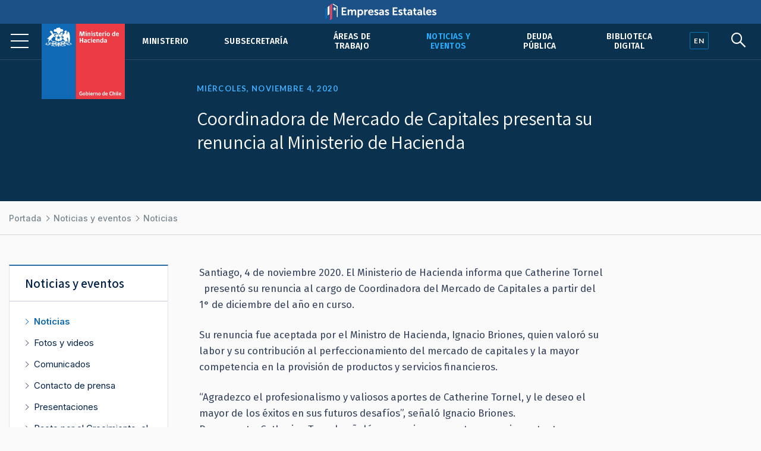

--- FILE ---
content_type: text/html; charset=UTF-8
request_url: https://www.hacienda.cl/noticias-y-eventos/noticias/coordinadora-de-mercado-de-capitales-presenta-su-renuncia-al-ministerio-de
body_size: 6083
content:
<!DOCTYPE html>
<html lang="es">
    <head>
        <meta charset="UTF-8">
        <meta name="viewport" content="width=device-width, initial-scale=1, shrink-to-fit=no">
            
    
<meta name="twitter:card" content="summary_large_image">
<meta name="twitter:title" content="Coordinadora de Mercado de Capitales presenta su renuncia al Ministerio de Hacienda">
    <meta name="twitter:image" content="http://www.hacienda.cl/build/logo.png">
<meta name="twitter:description" content="">

<meta property="og:url" content="http://www.hacienda.cl/noticias-y-eventos/noticias/coordinadora-de-mercado-de-capitales-presenta-su-renuncia-al-ministerio-de">
<meta property="og:title" content="Coordinadora de Mercado de Capitales presenta su renuncia al Ministerio de Hacienda">
<meta property="og:description" content="">
    <meta property="og:image" content="http://www.hacienda.cl/build/logo.png">
<meta property="og:type" content="article">
<meta property="og:locale" content="es_CL">
        <title>    Coordinadora de Mercado de Capitales presenta su renuncia al Ministerio de Hacienda
</title>
                        <link rel="stylesheet" href="/build/2.46bf534d.css"><link rel="stylesheet" href="/build/app.3f975589.css">
        
    <link href="https://fonts.googleapis.com/css2?family=Fira+Sans:ital,wght@0,400;0,500;0,600;1,400;1,500;1,600&family=Inter:wght@400;500;600&family=Lato:wght@400;700&family=Open+Sans:wght@400;600;700&family=Tinos:ital,wght@0,400;0,700;1,400;1,700&family=Assistant:wght@400;600;700&display=swap" rel="stylesheet">
    <link rel="stylesheet" href="https://unpkg.com/@coreui/icons/css/all.min.css">
    <link rel="stylesheet" href="https://use.fontawesome.com/releases/v5.8.1/css/all.css" integrity="sha384-50oBUHEmvpQ+1lW4y57PTFmhCaXp0ML5d60M1M7uH2+nqUivzIebhndOJK28anvf" crossorigin="anonymous">
    </head>
    <body>
            
        <nav class="navbar navbar-expand-lg navbar-light fixed-top" id="barrabarrasDeNavegacionBarraPrincipal">
        <div class="header-container">
            <div class="header-inner">
                <div class="header-wrap">
                                                            <a class="navbar-brand" href="/">
                            <img src="/build/555fd583013ae0855c1e6215071e3145.svg" class="d-inline-block align-top" alt="Ministerio de Hacienda">
                        </a>
                                        <button class="navbar-toggler" type="button" data-toggle="collapse" data-target="#collapsablebarrasDeNavegacionBarraPrincipal" aria-controls="collapsablebarrasDeNavegacionBarraPrincipal" aria-expanded="false" aria-label="Toggle navigation">
                        <span class="navbar-toggler-icon"></span>
                    </button>
                    <div class="collapse navbar-collapse" id="collapsablebarrasDeNavegacionBarraPrincipal">
                                                    <ul class="navbar-nav ml-auto">
                                                                                                                                                                                            <li class="nav-item u-663705b81c6d5">
                                            <a class="nav-link" href="/ministerio">Ministerio</a>
                                        </li>
                                                                                                                                                            <li class="nav-item u-34dfbd64844f5">
                                            <a class="nav-link" href="/barras-de-navegacion/barra-principal/subsecretaria">Subsecretaría</a>
                                        </li>
                                                                                                                                                            <li class="nav-item u-356049ce296e5">
                                            <a class="nav-link" href="/areas-de-trabajo">Áreas de trabajo</a>
                                        </li>
                                                                                                                                                                                                                                                <li class="nav-item u-875429291c6d5 active">
                                            <a class="nav-link" href="/noticias-y-eventos">Noticias y eventos</a>
                                        </li>
                                                                                                                                                            <li class="nav-item u-8e7da2a6a3ae5">
                                            <a class="nav-link" href="/areas-de-trabajo/finanzas-internacionales/oficina-de-la-deuda-publica">Deuda pública</a>
                                        </li>
                                                                                                                                                            <li class="nav-item u-4c98040553a36">
                                            <a class="nav-link" href="/barras-de-navegacion/barra-principal/biblioteca-digital">Biblioteca Digital</a>
                                        </li>
                                                                                                </ul>
                                            </div>
                                </div><!--header-wrap-->
            </div><!--header-inner-->
        </div><!--header-container-->
    </nav>

                <div class="menu-lupa">
        <div class="button_container" id="toggle">
            <span class="top"></span>
            <span class="middle"></span>
            <span class="bottom"></span>
        </div>
        <div class="idioma" id="idioma">
                            <a href="/english" lang="en"><span class="en">EN</span></a>
                    </div>
        <div class="lupa">
            <i id="search-btn" class="fab fa-sistrix"></i>
        </div>
    </div>
    <div id="search-overlay" class="block">
        <div class="centered">
            <div id="search-box">
                <i id="close-btn"></i>
                <form action="/buscar" id="search-form" method="get" target="_top">
                    <input id="search-text" name="q" placeholder="Escribe tu búsqueda..." type="text" autocomplete="off" />
                        <button class="presiona-enter" id="search-button" type="submit">
                            Presiona enter para buscar                        </button>
                </form>
            </div>
        </div>
    </div>


                <div class="overlay org menu-principal-interior" id="overlay"> 
        <div class="drilldown">
            <div class="drilldown-container">
                <ul class="drilldown-root">
                    <nav class="overlay-menu">
                                                    <li><a href="/ministerio">Ministerio <i class="fas fa-chevron-right"></i></a></li>
                                                    <li><a href="/barras-de-navegacion/barra-principal/subsecretaria">Subsecretaría <i class="fas fa-chevron-right"></i></a></li>
                                                    <li><a href="/areas-de-trabajo">Áreas de trabajo <i class="fas fa-chevron-right"></i></a></li>
                                                    <li><a href="/noticias-y-eventos">Noticias y eventos <i class="fas fa-chevron-right"></i></a></li>
                                                    <li><a href="/areas-de-trabajo/finanzas-internacionales/oficina-de-la-deuda-publica">Deuda pública <i class="fas fa-chevron-right"></i></a></li>
                                                    <li><a href="/barras-de-navegacion/barra-principal/biblioteca-digital">Biblioteca Digital <i class="fas fa-chevron-right"></i></a></li>
                                            </nav>
                </ul>
            </div>
        </div>

        <div class="nuestras-redes">
            <h3>Nuestras redes</h3>
            <ul class="redes">
                <li><a href="https://twitter.com/Min_Hacienda"><i class="fab fa-twitter"></i></a></li>
                <li><a href="https://www.youtube.com/channel/UCOTVMPXDu80MoshVgWtG6lg"><i class="fab fa-youtube"></i></a></li>
                <li><a href="https://www.instagram.com/ministeriodehacienda/"><i class="fab fa-instagram"></i></a></li>
                <li><a href="https://cl.linkedin.com/company/ministry-of-finance---chile"><i class="fab fa-linkedin"></i></a></li>
                <li><a href="https://www.flickr.com/photos/mhacienda/"><i class="fab fa-flickr"></i></a></li>
            </ul>
            <h3>Ingresa</h3>
            <a href="https://intranet.hacienda.cl/">Intranet del Ministerio <i class="fas fa-chevron-right"></i></a>
            <a href="https://hacienda.cl/english">English version <i class="fas fa-chevron-right"></i></a>
        </div>
    </div><!--menu-principal-interior-->



    <div class="base-fija">
        <div class="barra-container">
            <div class="barra" id="miBarra"></div>
        </div>
    </div>

    <article class="container nodo clase-articulo contexto-noticia" id="u_4ab6c5dd23af5">
        <header>
                            <div class="fecha">Miércoles, noviembre  4, 2020</div>
                        <h1>Coordinadora de Mercado de Capitales presenta su renuncia al Ministerio de Hacienda</h1>
                                <div class="resumen"></div>
            
    
        </header>

            <nav aria-label="breadcrumb">
        <ol class="breadcrumb">
            <li class="breadcrumb-item">
                <a href="/">
                    Portada
                </a>
            </li>
                            <li class="breadcrumb-item">
                    <a href="/noticias-y-eventos">
                        Noticias y eventos
                    </a>
                </li>
                            <li class="breadcrumb-item">
                    <a href="/noticias-y-eventos/noticias">
                        Noticias
                    </a>
                </li>
                    </ol>
    </nav>


        <div class="row">
                            <div class="col-lg order-lg-2">
                        <div class="cuerpo"><p>Santiago, 4 de noviembre 2020. El Ministerio de Hacienda informa que Catherine Tornel &nbsp; present&oacute; su renuncia al cargo de Coordinadora del Mercado de Capitales a partir del 1&deg; de diciembre del a&ntilde;o en curso.&nbsp;</p>

<p>Su renuncia fue aceptada por el Ministro de Hacienda, Ignacio Briones, quien valor&oacute; su labor y su contribuci&oacute;n al perfeccionamiento del mercado de capitales y la mayor competencia en la provisi&oacute;n de productos y servicios financieros.</p>

<p>&ldquo;Agradezco el profesionalismo y valiosos aportes de Catherine Tornel, y le deseo el mayor de los &eacute;xitos en sus futuros desaf&iacute;os&rdquo;, se&ntilde;al&oacute; Ignacio Briones.&nbsp;<br>
Por su parte, Catherine Tornel se&ntilde;al&oacute; que se cierra una etapa muy importante en su desarrollo profesional y agradeci&oacute; al Ministro Briones la oportunidad de haber formado parte del equipo del Ministerio de Hacienda.&nbsp;</p>

<p>Catherine Tornel, quien se sum&oacute; al equipo del Ministerio de Hacienda en marzo de 2018, es M&aacute;ster en Finanzas con especializaci&oacute;n en Inversiones y Finanzas Cuantitativas de London Business School e Ingeniera Comercial y Mag&iacute;ster en Finanzas de la Pontificia Universidad Cat&oacute;lica de Chile.&nbsp;</p>

<p>Al momento de asumir como Coordinadora de Mercado de Capitales, y desde 2008, se desempe&ntilde;aba como Economista Senior de la Gerencia de Regulaci&oacute;n e Infraestructura Financiera del Banco Central de Chile. Adem&aacute;s, era consejera suplente del Consejo T&eacute;cnico de Inversiones (CTI) para Fondos de Pensiones y Fondos de Cesant&iacute;a, cargo en el que fue designada por el Banco Central en 2016.&nbsp;</p>

<p>Durante su paso por el Ministerio de Hacienda, destrab&oacute; la tramitaci&oacute;n legislativa de la Nueva Ley de Bancos, logrando la adopci&oacute;n de los m&aacute;s altos est&aacute;ndares internacionales en la industria bancaria. Asimismo, lider&oacute; la aprobaci&oacute;n de la Ley de Bolsas de Productos, contribuyendo a que las pymes cuenten con m&aacute;s y mejores alternativas de financiamiento.&nbsp;</p>

<p>Lider&oacute; el equipo que elabor&oacute; la Ley de Portabilidad Financiera, y llev&oacute; adelante su tramitaci&oacute;n legislativa. Esta iniciativa favorece a casi el 97% de la poblaci&oacute;n adulta y a m&aacute;s del 90% de micros y peque&ntilde;as empresas a trav&eacute;s de mayor competencia en la provisi&oacute;n de servicios financieros, y que se espera, disminuya de manera significativa la carga financiera de hogares y empresas.&nbsp;</p>

<p>De manera complementaria, contribuy&oacute; en las medidas financieras para hacer frente a la pandemia, tales como la Modificaci&oacute;n de la Ley que rige el Programa Fogape.</p>

<p>Adicionalmente, logr&oacute; avances relevantes en la tramitaci&oacute;n del Proyecto de Ley de Datos Personales, iniciativa cuyo objetivo es implementar en Chile los mejores est&aacute;ndares en materia de protecci&oacute;n de datos, y en el Proyecto de Ley de Agentes de Mercado, proyecto que busca aumentar la transparencia en el mercado de capitales y mejorar la protecci&oacute;n de inversionistas y usuarios de estos servicios. Asimismo, lider&oacute; la agenda de trato justo del consumidor financiero en materia de valores y seguros, en un trabajo conjunto, con las dem&aacute;s autoridades del sector financiero.<br>
&nbsp;</p></div>
                                                
                </div>
            
                                        
                            <div class="col-lg-3 order-lg-1">
                    <aside class="i-875429291c6d5">
    <nav>
        <h2>
            <span class="d-lg-none">Más en </span>
            <a href="/noticias-y-eventos">
                Noticias y eventos
            </a>
                    </h2>
        <ul>
                                                <li class="active i-93582ffec9ae5">
                        <a href="/noticias-y-eventos/noticias">Noticias</a>
                                            </li>
                                                                <li class="i-978f2f920d6d5">
                        <a href="/sala-de-prensa/fotos-y-videos">Fotos y videos</a>
                    </li>
                                                                <li class="i-11534f9b10036">
                        <a href="/noticias-y-eventos/comunicados">Comunicados</a>
                    </li>
                                                                <li class="i-0e365274d96e5">
                        <a href="/noticias-y-eventos/contacto-de-prensa">Contacto de prensa</a>
                    </li>
                                                                <li class="i-f69280920d6d5">
                        <a href="/noticias-y-eventos/presentaciones">Presentaciones</a>
                    </li>
                                                                <li class="i-29cc528269c46">
                        <a href="/noticias-y-eventos/pacto-por-el-crecimiento-el-progreso-social-y-la-responsabilidad-fiscal">Pacto por el Crecimiento, el Progreso Social y la Responsabilidad Fiscal</a>
                    </li>
                                                                <li class="i-dc570e679cc26">
                        <a href="/noticias-y-eventos/documentos-reforma-tributaria">Documentos reforma tributaria</a>
                    </li>
                                                                <li class="i-52c3856cdb636">
                        <a href="/noticias-y-eventos/documentos-reforma-de-pensiones">Documentos reforma de pensiones</a>
                    </li>
                                                                <li class="i-2a7409b092e26">
                        <a href="/noticias-y-eventos/encuentros-y-seminarios-sobre-la-reforma-tributaria">Encuentros y seminarios sobre la Reforma Tributaria</a>
                    </li>
                                                                <li class="i-9decaba20d6d5">
                        <a href="/noticias-y-eventos/normas-graficas">Normas gráficas</a>
                    </li>
                                                                <li class="i-e9a129b20d6d5">
                        <a href="/sala-de-prensa/archivo-historico">Archivo histórico</a>
                    </li>
                                    </ul>
    </nav>
</aside>


                </div>
            
        </div>        <div class="row">
    <div class="col">
        <div class="herramientas">
            <h3>Comparte</h3>
            <ul class="comparte">
                <li class="sh-twitter"><a href="#"><i class="fab fa-twitter"></i></a></li>
                <li class="sh-facebook"><a href="#"><i class="fab fa-facebook-f"></i></a></li>
                <li><a href="#"><i class="fas fa-link"></i></a></li>
                <li><a href="#"><i class="fas fa-envelope"></i></a></li>
            </ul>
        
            <h3>Tamaño de letra</h3>
            <ul class="tamano-letra">
                <li><a href="#"><i class="fas letra-b fa-font"></i></a></li>
                <li><a href="#"><i class="fas letra-s fa-font"></i></a></li>
            </ul>
        
            <div class="version-impresa">
                <p><a href="#">pdf / versión impresa <i class="fas fa-arrow-down"></i></a></p>
            </div>
        </div>
    </div>
</div>
    </article>
    
    <div class="fondo-gris">
        <h1 class="sr-only">Otros accesos</h1>
        <div class="row banners-miscelaneos container-inner outer">
                                        <div class="col-sm-6 col-md-4 col-lg-3">
                    <div class="card">
                                                    <img src="https://cms.hacienda.cl/hacienda/assets/enlace/0bd2506ee9ad5/1571522586" class="card-img" aria-hidden="true">
                                                <div class="card-img-overlay">
                            <a href="https://www.portaltransparencia.cl/PortalPdT/pdtta?codOrganismo=AE001" class="stretched-link">
                                                                    <p><strong>Transparencia Activa</strong><br />
Ley de Transparencia</p>
                                                            </a>
                        </div>
                    </div>
                </div>
                            <div class="col-sm-6 col-md-4 col-lg-3">
                    <div class="card">
                                                    <img src="https://cms.hacienda.cl/hacienda/assets/enlace/0bd2506ee9ad5/1571522586" class="card-img" aria-hidden="true">
                                                <div class="card-img-overlay">
                            <a href="http://www.hacienda.cl/transparencia" class="stretched-link">
                                                                    <p><strong>Gobierno Transparente</strong><br>
Hist&oacute;rico</p>
                                                            </a>
                        </div>
                    </div>
                </div>
                            <div class="col-sm-6 col-md-4 col-lg-3">
                    <div class="card">
                                                    <img src="https://cms.hacienda.cl/hacienda/assets/enlace/0bd2506ee9ad5/1571522586" class="card-img" aria-hidden="true">
                                                <div class="card-img-overlay">
                            <a href="https://www.hacienda.cl/documentos/codigo-de-etica-y-sistema-de/consulta-sistema-de-integridad" class="stretched-link">
                                                                    <p><strong>C&oacute;digo</strong> de &Eacute;tica</p>
                                                            </a>
                        </div>
                    </div>
                </div>
                            <div class="col-sm-6 col-md-4 col-lg-3">
                    <div class="card">
                                                    <img src="https://cms.hacienda.cl/hacienda/assets/enlace/0bd2506ee9ad5/1571522586" class="card-img" aria-hidden="true">
                                                <div class="card-img-overlay">
                            <a href="https://www.leylobby.gob.cl/admin/auth/prelogin?redirect_int=https://www.leylobby.gob.cl/solicitud/audiencia/145" class="stretched-link">
                                                                    <p><strong>Solicitud de Audiencia</strong><br />
Ley del Lobby</p>
                                                            </a>
                        </div>
                    </div>
                </div>
                            <div class="col-sm-6 col-md-4 col-lg-3">
                    <div class="card">
                                                    <img src="https://cms.hacienda.cl/hacienda/assets/enlace/0bd2506ee9ad5/1571522586" class="card-img" aria-hidden="true">
                                                <div class="card-img-overlay">
                            <a href="https://www.portaltransparencia.cl/PortalPdT/directorio-de-organismos-regulados/?org=AE001" class="stretched-link">
                                                                    <p><strong>Solicitud de Informaci&oacute;n</strong><br>
Ley de Transparencia</p>
                                                            </a>
                        </div>
                    </div>
                </div>
                            <div class="col-sm-6 col-md-4 col-lg-3">
                    <div class="card">
                                                    <img src="https://cms.hacienda.cl/hacienda/assets/enlace/0bd2506ee9ad5/1571522586" class="card-img" aria-hidden="true">
                                                <div class="card-img-overlay">
                            <a href="https://www.chileatiende.gob.cl/" class="stretched-link">
                                                                    <p><strong>Chile</strong> Atiende</p>
                                                            </a>
                        </div>
                    </div>
                </div>
                            <div class="col-sm-6 col-md-4 col-lg-3">
                    <div class="card">
                                                    <img src="https://cms.hacienda.cl/hacienda/assets/enlace/0bd2506ee9ad5/1571522586" class="card-img" aria-hidden="true">
                                                <div class="card-img-overlay">
                            <a href="https://participacionciudadana.hacienda.cl/" class="stretched-link">
                                                                    <p><strong>Participaci&oacute;n</strong> Ciudadana</p>
                                                            </a>
                        </div>
                    </div>
                </div>
                            <div class="col-sm-6 col-md-4 col-lg-3">
                    <div class="card">
                                                    <img src="https://cms.hacienda.cl/hacienda/assets/enlace/0bd2506ee9ad5/1571522586" class="card-img" aria-hidden="true">
                                                <div class="card-img-overlay">
                            <a href="https://consultores.hacienda.cl" class="stretched-link">
                                                                    <p><strong>Acceso</strong> Consultores</p>
                                                            </a>
                        </div>
                    </div>
                </div>
                    </div>
    </div>

<div class="pie">
    <div class="container-inner">
        <div class="row pie-flex">
            <div class="mh">
                <img src="/build/534f8d3190101b1712ac0aa5c9fccf49.svg">
                Ministerio de </br>Hacienda            </div>
            <div class="pie-col-1">
                <ul>
                    <li class="pie-titulo">Dónde trabajamos</li>
                    <li>Teatinos 120, Santiago de Chile</li>
                    <li class="pie-titulo-dos">Llámanos</li>
                    <li class="numero">+56 2 2828 2000</li>
                </ul>
            </div>
            <div class="pie-col-2">
                <ul>
                    <li class="pie-titulo">Ingresa</li>
                    <li><a href="https://intranet.hacienda.cl/">Nuestra intranet</a></li>
                    <li class="pie-titulo-dos">Consultas web</li>
                    <li><a href="/consultas-web/contacto-hacienda">Contacto Hacienda</a></li>
                </ul>
            </div>
            <div class="pie-col-3">
                <ul>
                    <li class="pie-titulo">Información</li>
                    <li><a href="/informacion-de-apoyo/politica-de-privacidad">Políticas de Privacidad</a></li>
                    <li><a href="https://creativecommons.org/licenses/by/3.0/cl/">Condiciones de Uso</a></li>
                </ul>
            </div>
            <div class="pie-col-4">
                <ul>
                    <li class="pie-titulo">Redes Sociales</li>
                    <li><a href="https://twitter.com/Min_Hacienda"><i class="fab fa-twitter"></i>Twitter</a></li>
                    <li><a href="https://www.youtube.com/c/MinisteriodeHaciendaChile"><i class="fab fa-youtube"></i>Youtube</a></li>
                    <li><a href="https://www.instagram.com/ministeriodehacienda/"><i class="fab fa-instagram"></i>Instagram</a></li>
                    <li><a href="https://cl.linkedin.com/company/ministry-of-finance---chile"><i class="fab fa-linkedin"></i>LinkedIn</a></i>
                    <li><a href="https://www.flickr.com/photos/mhacienda/"><i class="fab fa-flickr"></i>Flickr</a></li>
                </ul>
            </div>
        </div>
        <hr>
        <div class="copy-version">
            <p>&copy; 2020 Ministerio de Hacienda</p>
                            <p><a href="/english" lang="en">English version</a></p>
                     </div>
    </div>
</div>

                        <script src="/build/runtime.d94b3b43.js"></script><script src="/build/0.cf60d32b.js"></script><script src="/build/2.2453ba81.js"></script><script src="/build/app.255b662e.js"></script>
        
    <!--Banner header Empresas Estatales-->
    <div class="banner-header">
        <a href="https://empresasestatales.cl/" class="empresasEstatales"><img src="/build/5445900d87ab0d1fecacc06c7a81b5c4.png" alt="" class="Empresas Estatales"></a>
    </div>

	<div class="modal" id="popup" tabindex="-1" role="dialog">
		<div class="modal-dialog" role="document">
			<div class="modal-content" style="background-color: transparent;">
				<div class="modal-body p-0">
                    <a href="https://participacionciudadana.hacienda.cl/consultas-ciudadanas/cuenta-publica-2025">
                        <img src="/build/3265f30355405b4054082e6d26c2faef.jpg" class="img-fluid w-100" alt="" style="border-radius: 16px;"/>
                    </a>
				</div>
			</div>
		</div>
	</div>

    <!-- Global site tag (gtag.js) - Google Analytics -->
    <script async src="https://www.googletagmanager.com/gtag/js?id=UA-139141387-4"></script>
    <script>
        window.dataLayer = window.dataLayer || [];
        function gtag(){dataLayer.push(arguments);}
        gtag('js', new Date());

        gtag('config', 'UA-139141387-4');
    </script>

    </body>
</html>
